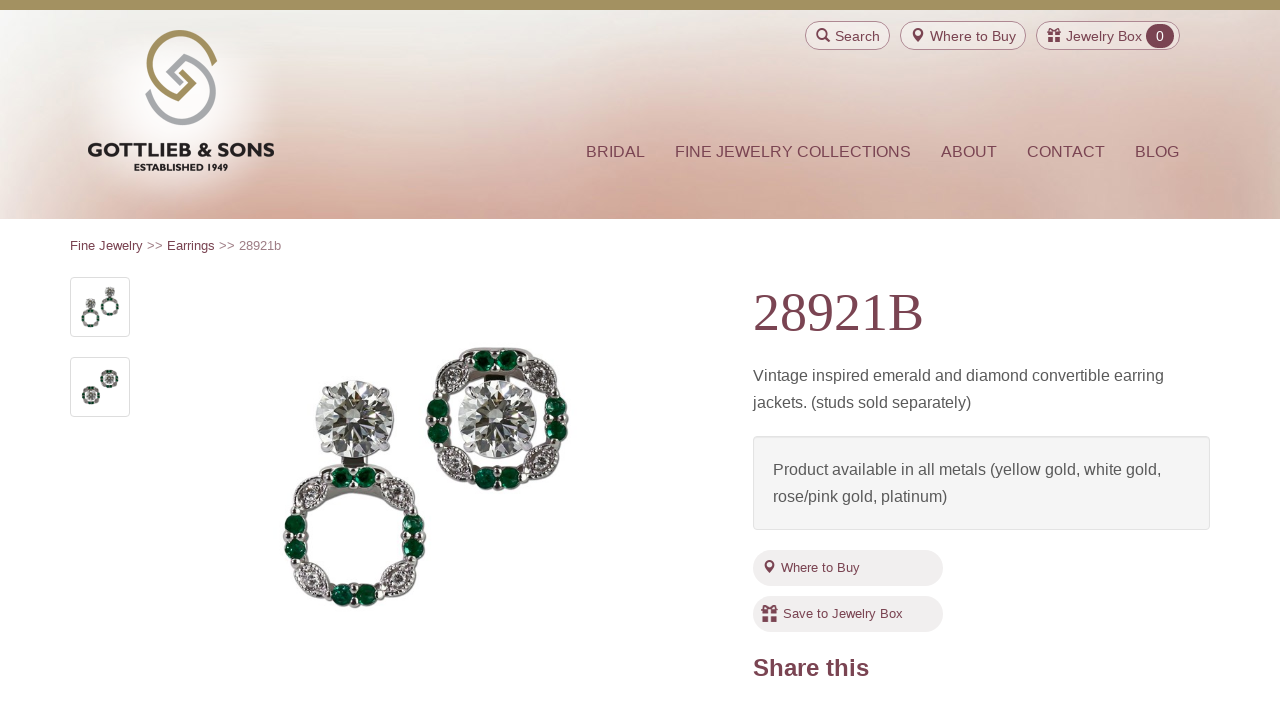

--- FILE ---
content_type: text/html; charset=utf-8
request_url: https://www.gottlieb-sons.com/fine-jewelry/earrings/28921B
body_size: 34334
content:


<!DOCTYPE html>
<!--[if lt IE 7]>      <html class="no-js lt-ie9 lt-ie8 lt-ie7"> <![endif]-->
<!--[if IE 7]>         <html class="no-js lt-ie9 lt-ie8"> <![endif]-->
<!--[if IE 8]>         <html class="no-js lt-ie9"> <![endif]-->
<!--[if gt IE 8]><!-->
<html class="no-js" lang="en">
<!--<![endif]-->
<head><meta charset="utf-8" /><title>
	28921b | Gottlieb & Sons 
</title><meta name="viewport" content="width=device-width, initial-scale=1" />

	<!-- Le CSS styles -->
	<link href="/assets/site/css/bootstrap.min.css" rel="stylesheet" /><link href="/assets/site/css/screen.css" rel="stylesheet" media="screen" /><link href="/assets/site/css/print.css" rel="stylesheet" media="print" /><link rel="stylesheet" href="/assets/site/css/magnific-popup.css" /><link rel="stylesheet" href="/assets/site/css/toastr.css" />
	<!-- fonts.com font-->
	<script type="text/javascript" src="https://fast.fonts.net/jsapi/6d9cadbf-683f-4fef-b003-fd1b62e0f387.js"></script>
	<!--end scripts for fonts-->
	<!-- HTML5 shim and Respond.js IE8 support of HTML5 elements and media queries -->
	<!--[if lt IE 9]>
	  <script src="https://oss.maxcdn.com/html5shiv/3.7.2/html5shiv.min.js"></script>
	  <script src="https://oss.maxcdn.com/respond/1.4.2/respond.min.js"></script>
	<![endif]-->
	<!--modernizer code-->
	<script src="/assets/site/js/modernizr.custom.71267.js"> </script>
	<link rel="shortcut icon" href="/favicon.ico" type="image/x-icon" />
	<!-- Apple Touch Icons -->
	<link rel="apple-touch-icon" href="/apple-touch-icon.png" /><link rel="apple-touch-icon" sizes="57x57" href="/apple-touch-icon-57x57.png" /><link rel="apple-touch-icon" sizes="72x72" href="/apple-touch-icon-72x72.png" /><link rel="apple-touch-icon" sizes="114x114" href="/apple-touch-icon-114x114.png" /><link rel="apple-touch-icon" sizes="144x144" href="/apple-touch-icon-144x144.png" /><link rel="apple-touch-icon" sizes="57x57" href="/apple-touch-icon-60x60.png" /><link rel="apple-touch-icon" sizes="72x72" href="/apple-touch-icon-120x120.png" /><link rel="apple-touch-icon" sizes="114x114" href="/apple-touch-icon-76x76.png" /><link rel="apple-touch-icon" sizes="144x144" href="/apple-touch-icon-152x152.png" />
	<!-- Windows 8 Tile Icons -->
	<meta name="msapplication-square70x70logo" content="smalltile.png" /><meta name="msapplication-square150x150logo" content="mediumtile.png" /><meta name="msapplication-wide310x150logo" content="widetile.png" /><meta name="msapplication-square310x310logo" content="largetile.png" />
	<!--share this button-->
	<script type="text/javascript">var switchTo5x = true;</script>
<script type="text/javascript" src="https://w.sharethis.com/button/buttons.js"></script>
<script type="text/javascript">stLight.options({ publisher: "7cfe0e11-45e0-4fc9-8e65-77291002a94a", doNotHash: false, doNotCopy: false, hashAddressBar: false });</script>
	<!-- Begin Google tag (gtag.js) --> 
	<script async src="https://www.googletagmanager.com/gtag/js?id=G-QYV0YD4R93"></script> 
	<script> 
	window.dataLayer = window.dataLayer || []; 
	function gtag(){dataLayer.push(arguments);} 
	gtag('js', new Date()); 
	gtag('config', 'G-QYV0YD4R93');
	</script>
	<!-- End Google tag (gtag.js) -->
            <!-- Facebook Pixel Code -->
<script>
!function(f,b,e,v,n,t,s){if(f.fbq)return;n=f.fbq=function(){n.callMethod?
n.callMethod.apply(n,arguments):n.queue.push(arguments)};if(!f._fbq)f._fbq=n;
n.push=n;n.loaded=!0;n.version='2.0';n.queue=[];t=b.createElement(e);t.async=!0;
t.src=v;s=b.getElementsByTagName(e)[0];s.parentNode.insertBefore(t,s)}(window,
document,'script','https://connect.facebook.net/en_US/fbevents.js');

fbq('init', '1510530845904201');
fbq('track', "PageView");</script>
<noscript><img height="1" width="1" style="display:none"
src="https://www.facebook.com/tr?id=1510530845904201&ev=PageView&noscript=1"
/></noscript>
<!-- End Facebook Pixel Code -->
</head>
<body>
	<form method="post" action="./28921B" id="form1">
<div class="aspNetHidden">
<input type="hidden" name="__EVENTTARGET" id="__EVENTTARGET" value="" />
<input type="hidden" name="__EVENTARGUMENT" id="__EVENTARGUMENT" value="" />
<input type="hidden" name="__VIEWSTATE" id="__VIEWSTATE" value="me9vX9OsETlAaIdqw6M3lgXnqAiffHm5W16WUgEYr7ng/i86LIeLwxihn+qF3ntFAxqRGII8FPPixMqrRX555NQx9mgB6GSSeMX/m0/Kd2H2cufj4BTa5drv0S03FnSfkkK/9dPyQdLs9iSchhNY7VBsBBfyimS4CS5AaupTGo/7sv4cY3UFgAAIhWW6yK6HtvcQwBP+DIItQoVCmnqXk42nh9tv+hZqYfH8zjMZNA/IhAEN8qXwfbBp0ZviUaK7rAtSTHQnHqOI/8GG56pqxIuKk9Eo5wSfyKqH5vweezRjEoMJ9ek05qZkoCwS9DQhyoNnSGNk+EZOtE/9CbN5N0VVPhnhNJW4aWJ62Y3Fr01k8CGqhnn9RlGuFUFBDbe/vCN4KFxZ+hv2NAs96UD2RIQuGjHkDmaBrWP/9RPwymuUIit0sAUd2V1BVpX1U21bq2MDArRC53LPyJQ9wSEMq5Ex4ZlOnbL5lk0lm7ThVh61CIPZfkF4hPFSfXz/[base64]/84bc6HtKL3qaN1C5jE9VLFXjOpRYqcvids/y/9l/+KrVIns9HTavQ95nvFXgk/GKji3H8JJPPaDyhiGJGZGJbOsae5kgSX7HrCXaD2tt8+3pyekWMwDmMiK2QhrD3s3Wm/NU+J5cg3fErfVT0Q3lHNSg+yPIah1p+hOvozHqVJfAK6MKw7wmnTtluFAhsNIysCvIBpXut7ZzkKb9ODd66+qnMOz1u4PW30+8eTiuGIWpOicCMOKASpz+9ndVzbaNm63ioBDwKl6Kmr/ZM/8EAMhNGxZcabR0Zsg3kL2uuUtFjqQUU0Hmv1bkaKC74dLwPNULT4w87qZSFfSemJTxjQck6TvCwPImoTBz0xwJ0aczrw2hv5ywpTlU46i8PkDyR3bg9agoOPFPd2S0A/uChX6jsFmeUtG4VjPohy4qVrlClCYylYW6jA9T+kkOeMEDOjV1LLrWCSz5ZywjmqAxNPa4G6KOadDFrzhlpC9hvw8jWIm9ap3H4MiOE5xTukGgFWS/sJH2lcTeeK8Ow43tK0s2y963bg5KlD4ixpFCLL+0FSW+Wj8mBvFP3f+ebcki69tFAl2t0Ht2S+SygXTpO0f/ZJ6DJGxQvQvsRL6uot9NkNYazMoec5sY+Yf+ePvWdGoFgjSGuR4zcEza2Vu7f18Y/[base64]/iQjQbI3TGdTIZpHdtgyS20ysd8Scmi58rwcieuP85yGC+Xq6+AgHiLIweDsEBCInz8gHRmVYftRGWiGXjO13wPhi8GUW3G7aEOGZDChXIYg7M+Xgn/1Gm+jOMUC+h3SquslFo+3r+ffebPJMXyOcxWRktM4R4bIWenfsGpjKs9r3CFU4pOtTdWwvK1zb0aEuzed+mKE2frk5ZaB6XPPU0nTDke6ATz2un7DGPD+I3QcGy/[base64]/fRm4VMdj8aKcg2n1fRIjny7PCFBTvkidAAhfUrIv/9bAihjW07ulcA4VlDyPHu8w0vLM7Ep/hM26PhQ5ZxHrD9Npg5r/jWQ4Y+QI3X2SC7nolXOM25GsQ83drowo7/FCq3TMpKM9VGX03ajgGgZ5yeKDhrwhQlMtAzDUIAUY9qAHVzPbA9n38fMnqBH1nl3yy04yRWH47BfYpWS+GORhFBOBRih4pAXbaSfJ1HevKWAS/yXcEaRKhjaJNGg0wy1BC2RoQXlBuFV0YkGyuM4LhsbNNeSJGHF0zjK/zEDApFHXsTi3ZkWaanHLb4m0FddQvzAKC7njIDZCvEWUJl0tLXNluIKV1g+yhM1c3Qq3Oyj9ysVbiL9hpYRBCh2rCxhheKMWz/[base64]/NW14GeU3j7Um1uMuJ1XyPLcXUJHpRgq066JnFX0aJGERjfyfeaLFpqfpO8WPWlZQu2ZLegvprap/wiOatOVTF994Hohxgo98nnNpmuwq5OzhJx5yMulbFBDvh2lO1N6+y8en52YHQUWLMKTdw9mUA0CK4W3+EJ8YQPzBKeTL00jSvUZuj6NgZUQOXWegutDJjYAJ1nAcz94IEM/t0FSTahX74YxeN4ne06KSvu50yZEv7IEHUlA4D78LgspTbPIGL3Rw6dQGwjgCAYOBEZrAV1agmFHIOO8TlyLYH3/lNVtcZRPQ5rxHvDe/ppyOY30b9TUTEGiNqfTBligBd2aIXE7LlD/7TdilbWL/ITPdZjYG54+Y1+FqzlgKt3sNXv9V1f7UAwgKJnTPm6MiG87vCNMqbER+Lhx9qq+X8xWai3NVb8RKeQc/sCiA7e8+aA62KIHsnqKvHlwHPpsrCXfLjrX520xIBtl2G/+CrRM9+6AYgF4DawOzzZ/IDPsWIDyNwyw80pGXp5q9JnDlGsONWbgxp4vcC+x1qE6HIvl1YdtufDRybKkiQX2jpFfo6OxBO3lrYneymHctJG6OuGclkE6QAJdqsijJ0bk5kopvTHI6kqnXFBIcdii+cV/[base64]/PhHqedEXhKTs1bka0j5RcxUwTAZy+xoShG4mWHgN8eCz5+cx5RDXOveYg9nTHJ7klHr93JFEUcWjoouPTg+k5SOMqVreSHeEyyAIDPJ5NqgfW9WmAArUVi2q7MDBVAANG/2jdzQwa4kSf8IvoET7ADjImKAlxWcrCVOS4F+K4Cz5IIZMXIE/JSSwdkMSyR4zxIwNIq+GjgiPr7U6+QS0hM47jZMAz9dxWKbm5ilc6EL9wKpFD9A3YLJVcLtQHUlkupPPk5JhGLfIpTADdm3QR4UMgeFD90zlC6Obka1cWJ5VpbNngq/Y7YuOymD9OV4MpeLgjV2SQ846nPxpDVl8mAqhBOCxdsipNoEzBBvuWz7c5zr/MxSdi7dzj6ePcjiM19w1VmNRn0FdFtLi5Gfx51J9PgAST+hHqIbtwo4CcyPnzUSUIMmVFDLAIG/dYJ+tncUlLegtSytBkbC2lAANJCd1qt9MPTIH7DgTLGdAIVdQ/Qno/meUmgupBneMCwHPxNvfXCkEFnX3yknG3CzSPxXvSIw/2iYZlsFhq3K0FpSdT1B8Sgz/1Q4RQN8/n2nqtYm82igJq28kJKbUqKm3KGsczmUVDEf/Zqiy0XHKHfjvFRh7VvDC6H3hC+dmJv3dW9wCGhw33LJjEtdkG+kk6WJ3RmFaUhZrAApmkAixK/WUn1pr4XSSytjoXqPyYGKNsljg4m9W4CxklcRf6j2nuLeyDfB/LBnFlwS5Xy8rYQeslH2Z+EYpR121JTAtBKYtdLmzHrzn9yBBxKBCRtrlJKgJkCyMoMCuithVJD2sDm7DCH88bFJwF+iAvJl14I7J8RHrQhalkdiecE+DldCFhE9s3Vu9B/dzu9nUSC/f1p3SH70zERBjHpKFsKzrf8r0AvG/BSJQhqzqWoZFBQl8JN+X30LV+HJp4jMhtjJ3IY7f0WZq4GeFULIQUZ348IdpPzLCTIo5UumwCStnjpPMJYl8k3au4/8pUOwOhSCg0h4vs/U7PUZH+a5Mrto0U6QSORnbBTRM1cUW6EwpdDNHe40oNdLx+EwzN3AGPs4WmR26MqoxT0rufZHLCDLf87zyQWH8/agYok0/zIyU1haD+s0uwd2azGXUi+6Mfj4gd3My24g10TkjiFOLnTY/ALK67sOc920h3wIboNPVIMwPi7ZYRD9LyGbtyeLaYEHhPlDEVCVwiOjhZhqtgygxCf7ImFlepgLCH92K5EUsNueAczNBt9GVIq2Llfm6MCCnlcCIFndkwlR+NGZmVz4uETKPJfcfWvYpE/moqD7VMUt9S8UUGzITIq3FJOQ3sg98YVxwA/[base64]/6Jft3yMrujwiPBd0WEjzL2MMEnF5NcsDE+tyt2lD8E3xS8K0Z1xHjKih93r9EvF20auOgxJVVSOjG0wHSwrS9DzyMdpaGhXny5Q7GSl7rPMnfZ6UVxCASeppmmjQYTe2mRWUR46eqNe/GaFB6m0dLOrteoX15vt1sm4PQEtTkUfb12QzHlTCTiTbAq2b2WDnV06rK6UPc0KqxYHoFqsV1IwRVKTEGpx9ZS1lsc6wrpuHK6DJOH+BAJtlrzSB7vRE6ZG/AH2ON+b4cHaCPFrdA5g5ztZYeTw4V+kfZS1BCRamIvp7RpAbOhLKWQXQ6q5qRrLVC31teI9rTBl9/tp/r/9hUy25Y0QoPf+8RKUam7teKr7Qbn63Ue00ZEPnxks2VUf6cgj/fpczW+CLooTHuRbCGlVPbcmXBG8rIgYjYHv704wX/mdS125T7fJVTURqAzQy+WbAdBe2sSkXxjOOhNtGiD/rzWtpUYI8LuraHO2AcTNhxBiDxlREoluM78/[base64]/m6atlYy8eMgN0l2yozy+iR9toVy+Cg4OWlXibrXXKtyAf7Vkl87s4JF9cjdZlOg" />
</div>

<script type="text/javascript">
//<![CDATA[
var theForm = document.forms['form1'];
if (!theForm) {
    theForm = document.form1;
}
function __doPostBack(eventTarget, eventArgument) {
    if (!theForm.onsubmit || (theForm.onsubmit() != false)) {
        theForm.__EVENTTARGET.value = eventTarget;
        theForm.__EVENTARGUMENT.value = eventArgument;
        theForm.submit();
    }
}
//]]>
</script>


<script src="/WebResource.axd?d=pynGkmcFUV13He1Qd6_TZNWT5bqjOe-NA03tW4bfkWqjnFdPdmwbcJrv8AAD5IihAiYbAZIspGrxGq9pm2Bmlg2&amp;t=637109960440000000" type="text/javascript"></script>

<script type="text/javascript">
<!--
function GetEvntKeyCode(evnt){return evnt.keyCode ? evnt.keyCode : evnt.charCode ? evnt.charCode : evnt.which ? evnt.which : void 0;}
function EnableEnter(evnt,clientId){if(GetEvntKeyCode(evnt)==13){PopulateSearchTextboxWithSelected();document.getElementById(clientId).focus();}}//-->
</script>
<script type="text/javascript" src="/UltimateSearchInclude/UltimateSearch.suggest.js">
</script>
<script type="text/javascript">
<!--
if (document.all && navigator.userAgent.indexOf("Opera") == -1) { document.createStyleSheet("/UltimateSearchInclude/UltimateSearch.suggest.css");}
else if (document.getElementById) { var linkElem = document.createElement('link');linkElem.rel = 'stylesheet';linkElem.type = 'text/css';linkElem.href='/UltimateSearchInclude/UltimateSearch.suggest.css';document.getElementsByTagName("head")[0].appendChild(linkElem);}
//-->
</script>

<script src="/ScriptResource.axd?d=x6wALODbMJK5e0eRC_p1LTT-vWml7oPb78EYGl_77vFvvyKF6Hy7-QOIODedZcZA5A6fYZcz3Oquj02uResamdfK3UD6-h9sz26cxcZNqLWLxcQ5osWTE7m2djUEa_Lh0&amp;t=ffffffffe4ec58b9" type="text/javascript"></script>
<script src="/ScriptResource.axd?d=P5lTttoqSeZXoYRLQMIScMgJG-NtViJoAiRx0c4XSs10Ttyho1bDVYQ_GYdUaVG6rDXzkDukzTJTbduzAIChsiEs-jTDBlIeP0SqfpZ1cAz24282fO4Rzw0BWIpfp_fG0&amp;t=ffffffffe4ec58b9" type="text/javascript"></script>
<div class="aspNetHidden">

	<input type="hidden" name="__VIEWSTATEGENERATOR" id="__VIEWSTATEGENERATOR" value="0BB67477" />
	<input type="hidden" name="__SCROLLPOSITIONX" id="__SCROLLPOSITIONX" value="0" />
	<input type="hidden" name="__SCROLLPOSITIONY" id="__SCROLLPOSITIONY" value="0" />
	<input type="hidden" name="__VIEWSTATEENCRYPTED" id="__VIEWSTATEENCRYPTED" value="" />
	<input type="hidden" name="__EVENTVALIDATION" id="__EVENTVALIDATION" value="v2JsVVAVSoMKs6Zubm0Cd0vYjxDgALF/ZJFQaykM9D2+7Xk/AWEmkVwLVyXbV0vsFhrUT2jzkxRIqyDGHd3oVXS7n7K5aLwBKx8MrUrVaBI4Q4TaPgwFDnB1ZCvqd2GorFadyT59qwWvlCk/9b9xeOn6NUiPWcaPHJDHt5Wh16N3ClAhPxvYcovPY+gLEkCC" />
</div>
		<!-- UltimateSearch_IgnoreBegin -->
		<input type="hidden" name="ctl00$ctl23$SonHidden" id="SonHidden" />
		<script type="text/javascript">
//<![CDATA[
Sys.WebForms.PageRequestManager._initialize('ctl00$sm1', 'form1', [], [], [], 90, 'ctl00');
//]]>
</script>

		
		<div>
			<div class="mainbody">
				<div class="redstrip"></div>
				<!--search box-->
				<div id="search-btn-box">
					<div class="container">
						<div class="search-cont">
							<span id="SearchInputControl_UltimateSearchInput2" class="search" SearchTypeList="PartialMatch">
<!-- Karamasoft UltimateSearch for ASP.NET -->
<input name="ctl00$SearchInputControl$ctl00" type="text" value="Search" id="SearchInputControl_ctl00" class="form-control" onkeydown="EnableEnter((window.event) ? window.event : arguments[0],&#39;SearchInputControl_ctl01_ctl00&#39;)" onfocus="if (this.value==&#39;Search&#39;) this.value=&#39;&#39;;" onblur="if (this.value==&#39;&#39;) this.value=&#39;Search&#39;;" /><span><input type="submit" name="ctl00$SearchInputControl$ctl01$ctl00" value="Search" id="SearchInputControl_ctl01_ctl00" class="searchBtn" /></span></span>

						</div>
						<div class="search-close"><em class="remove-search"><span class="glyphicon glyphicon-remove"></span>Close Search</em></div>
					</div>
				</div>
				<div class="mainbkinside">
					<div class="header headerbg">
						<!-- icons only shown on desktop-->
						<div class="slide-right">
							<div class="container">
								<div class="row icon">
									<div class="icon-single">
										<a class="javascript:void(0) searchclick"><span class="glyphicon glyphicon-search"></span>Search</a>
									</div>
									<div class="icon-single locator">
										<a href="/locator"><span class="glyphicon glyphicon-map-marker"></span><span class="under480">Where to</span> Buy</a>
									</div>
									<div class="icon-single">
										
<a href="/jewelrybox"><span class="glyphicon glyphicon-gift"></span>Jewelry Box</a><span class="icon-amount"><span id="JewelryBoxIconControl_JewelryBoxCountLabel">0</span></span>
									</div>
								</div>
							</div>
						</div>
						<div class="container">
							<!-- two columns of text below the carousel -->
							<div class="row">
								<div class="slide-left">
									<div class="col-md-3 col-sm-3 header-logo hidden-xs">
										<a href="/">
											<img alt="Gottlieb & Sons" src="/Assets/Site/img/gottlieb.png" data-pin-no-hover="true"></a>
									</div>
								</div>
								<!-- /.span6 -->
								<!-- NAVBAR ================================================== -->
								<div class="navbar col-md-9 col-sm-9 col-xs-12 " role="navigation">
									<div class="navbar-header navbar-right">
										<button type="button" class="navbar-toggle" data-toggle="collapse" data-target=".navbar-collapse">
											<span class="icon-bar"></span>
											<span class="icon-bar"></span>
											<span class="icon-bar"></span>
										</button>
										<div class="sm-logo visible-xs">
											<a href="/">
												<img width="140" alt="Gottlieb & Sons" src="/Assets/Site/img/gottlieb.png"></a>
											<a class="logotext" href="/"></a>
										</div>
										<div class="navbar-collapse collapse ">
											<ul class="nav navbar-nav">
												<li class="active" style="display: none;"><a href="/">Home</a></li>
												<li><a href="/bridal">Bridal</a></li>
												<li><a href="/fine-jewelry">Fine Jewelry Collections</a></li>
												<li><a href="/about">About</a></li>
												<li><a href="/contact">Contact</a></li>
												<li><a href="/blog">Blog</a></li>
											</ul>

											<br />
										</div>
										<!--/.nav-collapse -->
									</div>
									<br />
									<!-- /.navbar-inner -->
								</div>
								<!-- /.navbar -->
							</div>
							<!-- /.container -->
							<!-- /.navbar-wrapper -->
						</div>
						<!-- /.span3 -->
					</div>
					<!-- /.row -->
				</div>
				<!--main body area of interior pages-->
				<!-- UltimateSearch_IgnoreEnd -->
				<div class="interiormain">
					<div class="container">
						<div class="row">

							<div class="col-md-4 well hidden">
								<!--side nav is hidden need class to show on just the content pages, hidden on product and product category pages-->
								

							</div>
							<div class="col-md-12">
								<div class="row">
									<div class="col-md-12 breadcrumb-area">
										
    <span id="Breadcrumb_BreadcrumbLabel"> <a href='/fine-jewelry'>Fine Jewelry</a> &gt;&gt;  <a href='/fine-jewelry/earrings'>Earrings</a> &gt;&gt;  28921b</span>

									</div>
								</div>
								

								
    
            

<div class="row">
    <div class="col-md-6 col-sm-6">
        <div class="row">
            <div class="col-md-12 alt-images">

                
                        
                        <a class="popup-link" href='/assets/user/images/product/28921B/main/28921B.jpg?height=560&width=560'>
                            <img id="Content_gottliebProductDetails_ProductThumbnailListView_imgProduct_0" class="img-responsive thumbnail" onerror="this.onerror=null;this.src=&#39;/Assets/User/images/na.gif&#39;;" data-pin-description="Gottlieb &amp; Sons 28921B - Vintage inspired emerald and diamond convertible earring jackets. (studs sold separately)" nopin="" src="/assets/user/images/product/28921B/main/28921B.jpg?height=560&amp;width=560" />
                        </a>
                        <!--"/assets/user/images/product/{0}/{2}/{1}?preset=thumb" this will reduce imcoming image to thumb size 53x53-->
                    
                        <a class="popup-link" href='/assets/user/images/product/28921b/detail/28921B_2.jpg?height=560&width=560'>
                            <img id="Content_gottliebProductDetails_ProductThumbnailListView_imgProduct_1" class="img-responsive thumbnail" onerror="this.onerror=null;this.src=&#39;/Assets/User/images/na.gif&#39;;" data-pin-description="Gottlieb &amp; Sons 28921B - Vintage inspired emerald and diamond convertible earring jackets. (studs sold separately)" nopin="nopin" src="/assets/user/images/product/28921b/detail/28921B_2.jpg?height=560&amp;width=560" />
                        </a>
                        <!--"/assets/user/images/product/{0}/{2}/{1}?preset=thumb" this will reduce imcoming image to thumb size 53x53-->
                    
                        <a class="popup-link" href='/assets/user/images/product/28921b/detail/28921B_3.jpg?height=560&width=560'>
                            <img id="Content_gottliebProductDetails_ProductThumbnailListView_imgProduct_2" class="img-responsive thumbnail" onerror="this.onerror=null;this.src=&#39;/Assets/User/images/na.gif&#39;;" data-pin-description="Gottlieb &amp; Sons 28921B - Vintage inspired emerald and diamond convertible earring jackets. (studs sold separately)" nopin="nopin" src="/assets/user/images/product/28921b/detail/28921B_3.jpg?height=560&amp;width=560" />
                        </a>
                        <!--"/assets/user/images/product/{0}/{2}/{1}?preset=thumb" this will reduce imcoming image to thumb size 53x53-->
                    
                    
            </div>
        </div>
    </div>
    <div>
        
                <div class="col-md-5 col-md-offset-1 col-sm-5 col-sm-offset-1">
                    <h1>28921B</h1>
                    <div id="Content_gottliebProductDetails_ProductListView_DescriptionDiv_0">
                        <p>Vintage inspired emerald and diamond convertible earring jackets. (studs sold separately)</p>
                    </div>
                    <p class="well">
                        Product available in all metals (yellow gold, white gold, rose/pink gold, platinum)
                    </p>
                    <a href="/locator" class="locator-button" id="Div1"><span class="glyphicon glyphicon-map-marker"></span>Where to Buy</a><br />
                    <a id="Content_gottliebProductDetails_ProductListView_JewelryBoxButton_0" class="img-responsive present-icon" alt="save to Jewelry box" href="javascript:__doPostBack(&#39;ctl00$Content$gottliebProductDetails$ProductListView$ctrl0$JewelryBoxButton&#39;,&#39;&#39;)">Save to Jewelry Box</a>
                    <br />
                    <h2>Share this</h2>
                   <span id="Content_gottliebProductDetails_ProductListView_ShareThisFacebook_0" class="st_facebook_large" displaytext="Facebook" st_url="https://www.gottlieb-sons.com/product/detail/28921b" st_summary="Gottlieb &amp; Sons 28921B - Vintage inspired emerald and diamond convertible earring jackets. (studs sold separately)" st_title="Loved this on Gottlieb &amp; Sons - 28921b"></span>
                        <span id="Content_gottliebProductDetails_ProductListView_ShareThisTwitter_0" class="st_twitter_large" displaytext="Tweet" st_url="https://www.gottlieb-sons.com/product/detail/28921b" st_summary="Gottlieb &amp; Sons 28921B - Vintage inspired emerald and diamond convertible earring jackets. (studs sold separately)" st_title="Loved this on Gottlieb &amp; Sons - 28921b"></span>
                        <span id="Content_gottliebProductDetails_ProductListView_ShareThisPinterest_0" class="st_pinterest_large" displaytext="Pinterest" st_url="https://www.gottlieb-sons.com/product/detail/28921b"></span>
                        <span id="Content_gottliebProductDetails_ProductListView_ShareThisGoogle_0" class="st_googleplus_large" displaytext="Google +" st_url="https://www.gottlieb-sons.com/product/detail/28921b" st_summary="Gottlieb &amp; Sons 28921B - Vintage inspired emerald and diamond convertible earring jackets. (studs sold separately)" st_title="Loved this on Gottlieb &amp; Sons - 28921b"></span>
                        <span id="Content_gottliebProductDetails_ProductListView_ShareThisEmail_0" class="st_email_large" displaytext="Email" st_url="https://www.gottlieb-sons.com/product/detail/28921b" st_summary="Gottlieb &amp; Sons 28921B - Vintage inspired emerald and diamond convertible earring jackets. (studs sold separately)" st_title="Loved this on Gottlieb &amp; Sons - 28921b"></span>
                </div>
            
    </div>
</div>
<br />
<hr />
<div class="centered">
    
<div class="row">
    <div class="col-md-12 text-center">
        <h2>Related Products</h2>
    </div>
</div>

        <div class="row">
            <div class="col-md-12">
                <div class="row row-centered">
                    
        <div class="col-md-3 col-centered">
            <a href="/fine-jewelry/earrings/29287B" id="Content_gottliebProductDetails_RelatedItemsDisplay_RelatedItemListView_RelatedItemLink_0" class="thumbnail">
                <img src='/Assets/User/Images/Product/29287B/main/29287B.jpg?height=250&width=250' onerror="this.onerror=null;this.src='/Assets/User/images/na.gif';" nopin="nopin" />
            </a>
        </div>
    
        <div class="col-md-3 col-centered">
            <a href="/fine-jewelry/earrings/28923B" id="Content_gottliebProductDetails_RelatedItemsDisplay_RelatedItemListView_RelatedItemLink_1" class="thumbnail">
                <img src='/Assets/User/Images/Product/28923B/main/28923B.jpg?height=250&width=250' onerror="this.onerror=null;this.src='/Assets/User/images/na.gif';" nopin="nopin" />
            </a>
        </div>
    
        <div class="col-md-3 col-centered">
            <a href="/fine-jewelry/earrings/28833B" id="Content_gottliebProductDetails_RelatedItemsDisplay_RelatedItemListView_RelatedItemLink_2" class="thumbnail">
                <img src='/Assets/User/Images/Product/28833B/main/28833B.jpg?height=250&width=250' onerror="this.onerror=null;this.src='/Assets/User/images/na.gif';" nopin="nopin" />
            </a>
        </div>
    
                </div>
            </div>
        </div>
    

</div>
<div class="centered" style="display: none">
    
            
            <img id="Content_gottliebProductDetails_ProductThumbnailHiddenFullSizeListView_imgProduct_0" class="img-responsive thumbnail" onerror="this.onerror=null;this.src=&#39;/Assets/User/images/na.gif&#39;;" data-pin-description="Gottlieb &amp; Sons 28921B - Vintage inspired emerald and diamond convertible earring jackets. (studs sold separately)" src="/assets/user/images/product/28921B/main/28921B.jpg?height=560&amp;width=560" />
        
            <img id="Content_gottliebProductDetails_ProductThumbnailHiddenFullSizeListView_imgProduct_1" class="img-responsive thumbnail" onerror="this.onerror=null;this.src=&#39;/Assets/User/images/na.gif&#39;;" data-pin-description="Gottlieb &amp; Sons 28921B - Vintage inspired emerald and diamond convertible earring jackets. (studs sold separately)" src="/assets/user/images/product/28921b/detail/28921B_2.jpg?height=560&amp;width=560" />
        
            <img id="Content_gottliebProductDetails_ProductThumbnailHiddenFullSizeListView_imgProduct_2" class="img-responsive thumbnail" onerror="this.onerror=null;this.src=&#39;/Assets/User/images/na.gif&#39;;" data-pin-description="Gottlieb &amp; Sons 28921B - Vintage inspired emerald and diamond convertible earring jackets. (studs sold separately)" src="/assets/user/images/product/28921b/detail/28921B_3.jpg?height=560&amp;width=560" />
        
        
</div>
<!-- Please call pinit.js only once per page -->
<script type="text/javascript" async data-pin-hover="true" src="//assets.pinterest.com/js/pinit.js"></script>
<script type="text/javascript" async src="/Assets/Site/js/jquery.unveil.js"></script>
<script>
  (function ($) {
      $("img").unveil();
  });
</script>

        

							</div>
						</div>
					</div>
				</div>
				<!--end interior main-->
			</div>
			<!-- UltimateSearch_IgnoreBegin -->
			<div class="curve"></div>
			<div class="container">
				<div class="lower-content">
					<!-- two columns of text below the carousel -->
					<br />
					
				</div>
			</div>
		</div>
            	
	
		<footer>
			<div class="footerband">
				<div class="row">
					<div class="col-md-12 text-center">
						<h2>Connect With Us</h2>
					</div>
				</div>
				<div class="row social">
					<div class="socialicons">
						<a href="https://www.facebook.com/gottliebandsons" target="_blank">
							<img src="/assets/site/img/facebook.png" alt="facebook logo">
						</a>
					</div>
					<div class="socialicons">
						<a href="https://twitter.com/gottliebsons" target="_blank">
							<img src="/assets/site/img/twitter.png" alt="Twitter logo">
						</a>
					</div>
					<div class="socialicons">
						<a href="https://plus.google.com/u/0/113557331358266254368/posts" target="_blank">
							<img src="/assets/site/img/google-plus.png" alt="Google Plus logo">
						</a>
					</div>
					<div class="socialicons">
						<a href="http://www.pinterest.com/gottliebsons/" target="_blank">
							<img src="/assets/site/img/pinterest.png" alt="Pinterest logo">
						</a>
					</div>
					<div class="socialicons">
						<a href="http://instagram.com/gottliebandsons" target="_blank">
							<img src="/assets/site/img/instagram.png" alt="Instagram logo">
						</a>
					</div>
					<div class="socialicons">
						<a href="https://www.youtube.com/user/GottliebSons" target="_blank">
							<img src="/assets/site/img/youtube.png" alt="Youtube logo">
						</a>
					</div>

					<div class="socialicons">
						<a href="/blog/category/feed/BlogEngineNET" target="_blank">
							<img src="/assets/site/img/rss.png" alt="RSS logo">
						</a>
					</div>
				</div>

			</div>
			<div class="footerlower">
				<div class="col-md-12 text-center">
					<h4>&#169; <span id="copyright"></span> Gottlieb & Sons. All rights reserved. <a href="#" class="scrollup">&#9650 Back to top</a> | <a href="/dealer/index">Authorized Dealers</a> | <a href="/contact">Contact Us</a> | <a href="/privacy">Privacy Policy</a></h4>
				</div>
			</div>
		</footer>
		<!-- UltimateSearch_IgnoreEnd -->
		<!-- /.container -->
		<!-- Le javascript
	================================================== -->
		<!-- Placed at the end of the document so the pages load faster -->
		<script src="//ajax.googleapis.com/ajax/libs/jquery/1.11.1/jquery.min.js"></script>
		<script src="/assets/site/js/bootstrap.min.js"> </script>
		<script src="/assets/site/js/plugins.js"> </script>
		<script src="/assets/site/js/functions.js"> </script>

		<!-- Magnific Popup core JS file -->
		<script src="/assets/site/js/jquery.magnific-popup.min.js"></script>
		<script src="/assets/site/js/toastr.js"></script>
		<script src="/assets/site/js/azt.notification.js"></script>
		<script src="/assets/site/js/jquery.sticky.js"></script>
		<script>
			$(document).ready(function () {
				$('.popup-link').magnificPopup({
					gallery: {
						enabled: true
					},
					type: 'image',
					preload: [0, 2],
					callbacks: {
						change: function () {
							this.content.find('.mfp-img').attr('data-pin-no-hover', 'true')
						}
					}
				});
				$('.popup-link-img').magnificPopup({
					type: 'image'
				});
				$("#sticker").sticky({ topSpacing: 0 });
				$('.popup-link-img').tooltip('hide')

				$('.filter-wrap').each(function () {
					var list = $(this).find('.filter-list ul li');
					if (list.length < 3) {
						$(this).find('.filter-wrap > .more-link').hide()
					}
				});
				$('.filter-list ul').each(function () {
					var LiN = $(this).find('li').length;
					if (LiN > 3) {
						$('li', this).eq(2).nextAll().hide().addClass('toggleable');
						$(this).append('<li class="more-link"><span class="glyphicon glyphicon-arrow-down"></span> Display All <span class="count">' + LiN + '</span></li>');
					}
				});
				$('.filter-list ul').on('click', '.more-link', function () {
					var items = $(this).siblings('li').length;

					var buttonCookieId = $(this).parent().parent().parent().parent().attr('id');
					if ($(this).hasClass('less')) {
						$(this).html('<span class="glyphicon glyphicon-arrow-down"></span> Display All <span class="count">' + items + '</span>').removeClass('less');
						SetCookie(buttonCookieId + 'DisplayAll', 'false', 1);
					} else {
						$(this).html('<span class="glyphicon glyphicon-arrow-up"></span> Display Fewer').addClass('less');
						SetCookie(buttonCookieId + 'DisplayAll', 'true', 1);
					}
					$(this).siblings('li.toggleable').slideToggle();
				});
				$('li.more-link').each(function () {
					var items = $(this).siblings('li').length;
					$(this).append(' <span class="count">' + items + '</span>');

					var buttonCookieId = $(this).parent().parent().parent().parent().attr('id');
					if (buttonCookieId != 'undefined') {
						if (GetCookie(buttonCookieId + 'DisplayAll') === 'true') {
							$(this).html('<span class="glyphicon glyphicon-arrow-up"></span> Display Fewer').addClass('less');
							$(this).siblings('li.toggleable').slideToggle();
						} else {
							$(this).html('<span class="glyphicon glyphicon-arrow-down"></span> Display All <span class="count">' + items + '</span>').removeClass('less');
						}
					}
				});

				function SetCookie(cname, cvalue, exdays) {
					var d = new Date();
					d.setTime(d.getTime() + (exdays * 24 * 60 * 60 * 1000));
					var expires = "expires=" + d.toUTCString();
					document.cookie = cname + "=" + cvalue + "; " + expires;
				}

				function GetCookie(cname) {
					var name = cname + "=";
					var ca = document.cookie.split(';');
					for (var i = 0; i < ca.length; i++) {
						var c = ca[i];
						while (c.charAt(0) == ' ') c = c.substring(1);
						if (c.indexOf(name) != -1) return c.substring(name.length, c.length);
					}
					return "";
				}

				$(".show-hide").click(function () {
					$(".descrip").toggle("slow");
				});
			});

		</script>

		

	
<script type="text/javascript">
<!--
InitiateUltimateSearchSuggest('SearchInputControl_ctl00','',function(){new UltimateSearchSuggest('SearchInputControl_ctl00','SearchInputControl_ctl01_ctl00','/UltimateSearchInclude/UltimateSearch.suggest.aspx','SuggestBox','SuggestItem','SuggestItemOver','SuggestItemInner','SuggestSearchTerms','SuggestPageCount',10,10,true,'');});
//-->
</script>

<script type="text/javascript">
//<![CDATA[

theForm.oldSubmit = theForm.submit;
theForm.submit = WebForm_SaveScrollPositionSubmit;

theForm.oldOnSubmit = theForm.onsubmit;
theForm.onsubmit = WebForm_SaveScrollPositionOnSubmit;
//]]>
</script>
</form>
            <script type="text/javascript">
/* <![CDATA[ */
var google_conversion_id = 957346307;
var google_custom_params = window.google_tag_params;
var google_remarketing_only = true;
/* ]]> */
</script>
<script type="text/javascript" src="//www.googleadservices.com/pagead/conversion.js">
</script>
<noscript>
<div style="display:inline;">
<img height="1" width="1" style="border-style:none;" alt="" src="//googleads.g.doubleclick.net/pagead/viewthroughconversion/957346307/?value=0&amp;guid=ON&amp;script=0"/>
</div>
</noscript>

    	
		
</body>
</html>


--- FILE ---
content_type: application/x-javascript
request_url: https://www.gottlieb-sons.com/assets/site/js/azt.notification.js
body_size: 2232
content:
/*global document, $, jQuery, toastr*/

var aztNotification = (function ($) {
    'use strict';
    var main = {};

    function showMessage(message) {
        if (message.closeButton) {
            toastr.options.closeButton = message.closeButton;
        }
        if (message.positionClass) {
            toastr.options.positionClass = message.positionClass;
        }
        if (message.showDuration > -1) {
            toastr.options.showDuration = message.showDuration;
        }
        if (message.hideDuration > -1) {
            toastr.options.hideDuration = message.hideDuration;
        }
        if (message.timeOut > -1) {
            toastr.options.timeOut = message.timeOut;
        }
        if (message.extendedTimeOut > -1) {
            toastr.options.extendedTimeOut = message.extendedTimeOut;
        }

        toastr[message.type.toLowerCase()](message.body, message.title);

        $('#ShowMessageCheckBox').prop('checked', true);
    }

    function handleAlertMessage() {
        var msgDiv = $('#MessageContainer'), message = {};
        if (msgDiv.length > 0) {
            if ($('#ShowMessageCheckBox').prop('checked') === false) {
                message.title = msgDiv.data('nfMessageTitle');
                message.body = msgDiv.data('nfMessageBody');
                message.type = msgDiv.data('nfMessageType');
                message.closeButton = true;
                message.positionClass = 'toast-top-full-width';
                message.showDuration = msgDiv.data('nfMessageShowDuration');
                message.hideDuration = msgDiv.data('nfMessageHideDuration');
                message.timeOut = msgDiv.data('nfMessageTimeout');
                message.extendedTimeOut = msgDiv.data('nfMessageExtendedTimeout');

                aztNotification.showMessage(message);
            }
        }
    }

    function initialize() {
        handleAlertMessage();
    }

    main.initialize = function () {
        initialize();
    };

    main.showMessage = function (message) {
        showMessage(message);
    };

    return main;
}(jQuery));

$(function () {
    'use strict';
    aztNotification.initialize();
});

--- FILE ---
content_type: application/x-javascript
request_url: https://www.gottlieb-sons.com/assets/site/js/plugins.js
body_size: 1149
content:
(function ($) {

    // BEGIN PLUGINS

    /*
     *	Copyright (c) 2010 Joshua Brown - Aztek
     */

    /*	Checks the date inside the element that calls the function,
     *	compares it to the current date and changes the year if necessary.
     */

    $.fn.copyright = function () {
        // get the text inside the element
        var date = this.text();
        // get the current year & compare it to the one in the element
        var year = new Date().getFullYear();
        if (year > date) {
            this.text(year);
        }
    }

    // END PLUGINS

/*
 *	Copyright Date Upkeep - jQuery plugin 1.0
 *
 *	Copyright (c) 2010 Joshua Brown - Aztek
 */
 
/*	Checks the date inside the element that calls the function,
 *	compares it to the current date and changes the year if necessary.
 */

$.fn.copyright = function() {
	// get the text inside the element
	var date = this.text();
	// get the current year & compare it to the one in the element
	var year = new Date().getFullYear();
	if(year>date) {
	  this.text(year);
	}
}
  

    
            
  
	// END PLUGINS
  
})(jQuery);